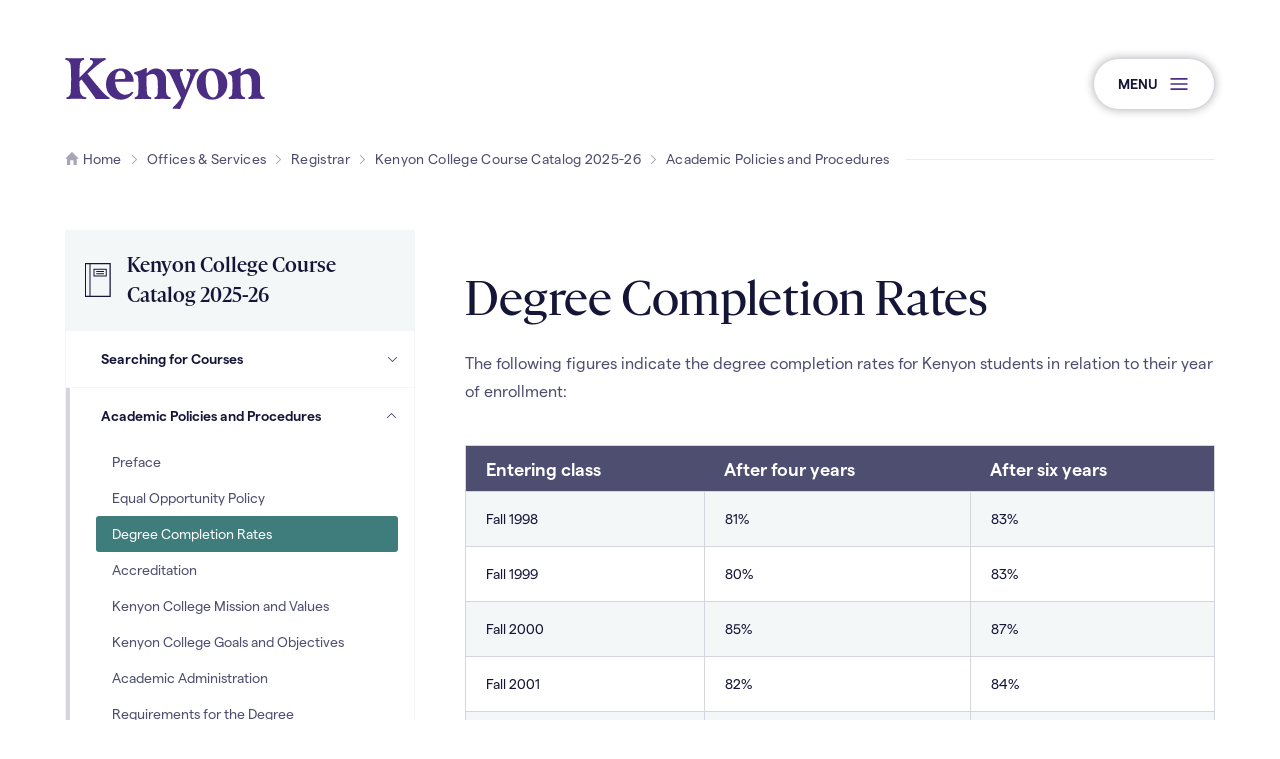

--- FILE ---
content_type: text/html;charset=UTF-8
request_url: https://www.kenyon.edu/offices-and-services/registrar/kenyon-college-course-catalog/academic-policies-and-procedures/degree-completion-rates/
body_size: 9419
content:
<!DOCTYPE html>
<html class="no-js" lang="en">
	<head>
	<meta charset="utf-8">
	<meta name="viewport" content="width=device-width, initial-scale=1, minimum-scale=1">
	<meta name="apple-mobile-web-app-capable" content="yes">
	<meta name="mobile-web-app-capable" content="yes">

	<link rel="apple-touch-icon" sizes="180x180" href="https://www.kenyon.edu/favicons/apple-touch-icon.png">
	<link rel="icon" type="image/png" sizes="32x32" href="https://www.kenyon.edu/favicons/favicon-32x32.png">
	<link rel="icon" type="image/png" sizes="16x16" href="https://www.kenyon.edu/favicons/favicon-16x16.png">
	<link rel="manifest" href="https://www.kenyon.edu/favicons/site.webmanifest">
	<link rel="mask-icon" href="https://www.kenyon.edu/favicons/safari-pinned-tab.svg" color="151538">
	<link rel="shortcut icon" href="https://www.kenyon.edu/favicons/favicon.ico">
	<meta name="msapplication-TileColor" content="151538">
	<meta name="msapplication-TileImage" content="https://www.kenyon.edu/favicons/mstile-144x144.png">
	<meta name="msapplication-config" content="https://www.kenyon.edu/favicons/browserconfig.xml">
	<meta name="theme-color" content="151538">

	<title>Degree Completion Rates | Kenyon College</title>
		<meta name="description" content="" />
		<meta property="og:title" content="Degree Completion Rates" />
		<meta property="og:description" content="" />
		<meta property="og:type" content="website" />
		<meta property="og:site_name" content="Kenyon College" />

	<link rel="stylesheet" href="https://www.kenyon.edu/css/site.css?1766497012">
	<script async="async" src="https://admissions.kenyon.edu/ping">/**/</script>
	<script src="//code.jquery.com/jquery-3.3.1.min.js" integrity="sha256-FgpCb/KJQlLNfOu91ta32o/NMZxltwRo8QtmkMRdAu8=" crossorigin="anonymous"></script>
	<script>(function(w,d,s,l,i){w[l]=w[l]||[];w[l].push({'gtm.start': new Date().getTime(),event:'gtm.js'});var f=d.getElementsByTagName(s)[0], j=d.createElement(s),dl=l!='dataLayer'?'&l='+l:'';j.async=true;j.src= 'https://www.googletagmanager.com/gtm.js?id='+i+dl;f.parentNode.insertBefore(j,f);})(window,document,'script','dataLayer','GTM-PR86H9');</script>
</head>
	<body class="preload fs-grid page_layout_reference_detail page_theme_reference" itemscope itemtype="http://schema.org/WebPage">
		<noscript><iframe src="https://www.googletagmanager.com/ns.html?id=GTM-PR86H9" height="0" width="0" style="display:none;visibility:hidden"></iframe></noscript>

		
		<div class="js-alert-wrapper">
					</div>

		<div class="page_wrapper">
			<header class="header" id="header">
				<a class="skip_link skip_main" id="skip_link" href="#skip_content">Skip to main content</a>
				
				<div class="header_primary">
					<div class="fs-row">
						<div class="fs-cell">
							<div class="header_primary_inner">
								<div class="js-logo logo logo_header js-logo-header logo_icon">
	<a class="logo_link" href="https://www.kenyon.edu/">
		<span class="logo_link_label">Kenyon College Home</span>
				<span class="logo_link_icon"><svg class="icon icon_logo"><use xlink:href="https://www.kenyon.edu/images/icons.svg?1766497012#logo"></use></svg>
</span>
			</a>
	</div>
								<div class="header_controls">
									<a class="menu_toggle js-menu-toggle js-swap" href="#menu" data-swap-target=".menu" data-swap-linked="menu">
	<span class="menu_toggle_inner_default menu_toggle_inner">
		<span class="menu_toggle_label_default menu_toggle_label">Menu</span>
				<span class="menu_toggle_icon_default menu_toggle_icon" aria-hidden="true"><span class="menu_toggle_icon_inner_default menu_toggle_icon_inner"><svg class="icon icon_menu"><use xlink:href="https://www.kenyon.edu/images/icons.svg?1766497012#menu"></use></svg>
</span></span>
			</span>
	</a>
								</div>
							</div>
						</div>
					</div>
				</div>

				<div class="page_header">
	<div class="page_header_inner">
		<div class="breadcrumb">
			<div class="fs-row">
				<div class="fs-cell">
					<div class="breadcrumb_inner">
						<nav class="breadcrumb_nav" aria-label="Breadcrumb">
	<div class="breadcrumb_nav_header">
		<h2 class="breadcrumb_nav_title">You are here:</h2>
	</div>

	<ol class="breadcrumb_list" itemscope itemprop="breadcrumb" itemtype="http://schema.org/BreadcrumbList" aria-label="Breadcrumb">
		<li class="breadcrumb_item breadcrumb_item_home" itemscope itemprop="itemListElement" itemtype="http://schema.org/ListItem">
			<a class="breadcrumb_pill breadcrumb_pill_link" href="https://www.kenyon.edu/" itemprop="item">
				<span class="breadcrumb_pill_inner">
										<span class="breadcrumb_pill_icon"><svg class="icon icon_home"><use xlink:href="https://www.kenyon.edu/images/icons.svg?1766497012#home"></use></svg>
</span>
										<span class="breadcrumb_pill_label" itemprop="name">Home</span>
				</span>
			</a>
						<span class="breadcrumb_divider" aria-hidden="true"><svg class="icon icon_chevron_right"><use xlink:href="https://www.kenyon.edu/images/icons.svg?1766497012#chevron_right"></use></svg>
</span>
						<meta itemprop="position" content="1">
		</li>

				<li class="breadcrumb_item" itemscope itemprop="itemListElement" itemtype="http://schema.org/ListItem">
			<a class="breadcrumb_pill breadcrumb_pill_link" href="https://www.kenyon.edu/offices-and-services/" itemprop="item">
				<span class="breadcrumb_pill_inner">
					<span class="breadcrumb_pill_label" itemprop="name">Offices &amp; Services</span>
				</span>
			</a>
						<span class="breadcrumb_divider" aria-hidden="true"><svg class="icon icon_chevron_right"><use xlink:href="https://www.kenyon.edu/images/icons.svg?1766497012#chevron_right"></use></svg>
</span>
						<meta itemprop="position" content="2">
		</li>
				<li class="breadcrumb_item" itemscope itemprop="itemListElement" itemtype="http://schema.org/ListItem">
			<a class="breadcrumb_pill breadcrumb_pill_link" href="https://www.kenyon.edu/offices-and-services/registrar/" itemprop="item">
				<span class="breadcrumb_pill_inner">
					<span class="breadcrumb_pill_label" itemprop="name">Registrar</span>
				</span>
			</a>
						<span class="breadcrumb_divider" aria-hidden="true"><svg class="icon icon_chevron_right"><use xlink:href="https://www.kenyon.edu/images/icons.svg?1766497012#chevron_right"></use></svg>
</span>
						<meta itemprop="position" content="3">
		</li>
				<li class="breadcrumb_item" itemscope itemprop="itemListElement" itemtype="http://schema.org/ListItem">
			<a class="breadcrumb_pill breadcrumb_pill_link" href="https://www.kenyon.edu/offices-and-services/registrar/kenyon-college-course-catalog/" itemprop="item">
				<span class="breadcrumb_pill_inner">
					<span class="breadcrumb_pill_label" itemprop="name">Kenyon College Course Catalog 2025-26</span>
				</span>
			</a>
						<span class="breadcrumb_divider" aria-hidden="true"><svg class="icon icon_chevron_right"><use xlink:href="https://www.kenyon.edu/images/icons.svg?1766497012#chevron_right"></use></svg>
</span>
						<meta itemprop="position" content="4">
		</li>
				<li class="breadcrumb_item" itemscope itemprop="itemListElement" itemtype="http://schema.org/ListItem">
			<a class="breadcrumb_pill breadcrumb_pill_link" href="https://www.kenyon.edu/offices-and-services/registrar/kenyon-college-course-catalog/academic-policies-and-procedures/" itemprop="item">
				<span class="breadcrumb_pill_inner">
					<span class="breadcrumb_pill_label" itemprop="name">Academic Policies and Procedures</span>
				</span>
			</a>
						<span class="breadcrumb_divider" aria-hidden="true"><svg class="icon icon_chevron_right"><use xlink:href="https://www.kenyon.edu/images/icons.svg?1766497012#chevron_right"></use></svg>
</span>
						<meta itemprop="position" content="5">
		</li>
				<li class="breadcrumb_item">
			<span class="breadcrumb_pill">
				<span class="breadcrumb_pill_inner">
					<span class="breadcrumb_pill_label">Degree Completion Rates</span>
				</span>
			</span>
					</li>
			</ol>
</nav>
					</div>
				</div>
			</div>
		</div>
	</div>
</div>			</header>

			<main class="page" id="page">
				<div class="page_inner">
	<div class="fs-row">
		<div class="fs-cell fs-lg-4">
			<nav class="js-reference-nav reference_nav" aria-label="Kenyon College Course Catalog 2025-26" itemscope itemtype="http://schema.org/SiteNavigationElement">
				<div class="reference_nav_header">
					<h2 class="reference_nav_title">
						<span class="reference_nav_title_text">
							<span class="reference_nav_title_inner">
								<span class="reference_nav_title_icon"><svg class="icon icon_book"><use xlink:href="https://www.kenyon.edu/images/icons.svg?1766497012#book"></use></svg>
</span>
								<span class="reference_nav_title_label">Kenyon College Course Catalog 2025-26</span>
							</span>
						</span>

						<button class="js-swap js-reference-nav-toggle reference_nav_title_button" data-swap-target=".js-reference-nav">
							<span class="reference_nav_title_inner">
								<span class="reference_nav_title_icon"><svg class="icon icon_book"><use xlink:href="https://www.kenyon.edu/images/icons.svg?1766497012#book"></use></svg>
</span>
								<span class="reference_nav_title_label">Kenyon College Course Catalog 2025-26</span>
								<span class="reference_nav_title_symbol"><svg class="icon icon_chevron_down"><use xlink:href="https://www.kenyon.edu/images/icons.svg?1766497012#chevron_down"></use></svg>
</span>
							</span>
						</button>
					</h2>
				</div>

				<div class="reference_nav_body">
					<div class="reference_nav_body_inner">
						<ul class="js-reference-nav-list reference_nav_list" aria-label="Kenyon College Course Catalog 2025-26">
														<li class="js-nav-item js-reference-nav-item js-reference-nav-item-1 reference_nav_item">
								<div class="reference_nav_item_inner">
									<a class="js-nav-link js-reference-nav-link reference_nav_link" href="https://www.kenyon.edu/offices-and-services/registrar/kenyon-college-course-catalog/searching-for-courses/">
										<span class="reference_nav_link_inner">
											<span class="reference_nav_link_label">Searching for Courses</span>
											<span class="reference_nav_link_icon"></span>
										</span>
									</a>
																		<button class="js-swap js-nav-toggle js-reference-nav-toggle reference_nav_toggle" data-swap-target=".js-reference-nav-item-1" data-swap-group="reference_nav" aria-label="Searching for Courses Subpages" aria-haspopup="true" aria-expanded="false">
										<span class="reference_nav_toggle_inner">
											<span class="reference_nav_toggle_icon"><svg class="icon icon_chevron_down"><use xlink:href="https://www.kenyon.edu/images/icons.svg?1766497012#chevron_down"></use></svg>
</span>
										</span>
									</button>
																	</div>
																<ul class="reference_nav_children">
																		<li class="reference_nav_child_item">
										<a class="reference_nav_child_link" href="https://planahead.kenyon.edu/StudentRegistrationSsb/ssb/term/termSelection?mode=courseSearch">
											<span class="reference_nav_child_link_label">Search Catalog Courses</span>
										</a>
									</li>
																		<li class="reference_nav_child_item">
										<a class="reference_nav_child_link" href="https://planahead.kenyon.edu/StudentRegistrationSsb/ssb/term/termSelection?mode=search">
											<span class="reference_nav_child_link_label">Search a Semester Schedule</span>
										</a>
									</li>
																		<li class="reference_nav_child_item">
										<a class="reference_nav_child_link" href="https://vpn.kenyon.edu/https/planahead.kenyon.edu/StudentRegistrationSsb/ssb/term/termSelection?mode=courseSearch">
											<span class="reference_nav_child_link_label">Search the Catalog Courses (Off Campus Users)</span>
										</a>
									</li>
																		<li class="reference_nav_child_item">
										<a class="reference_nav_child_link" href="https://vpn.kenyon.edu/https/planahead.kenyon.edu/StudentRegistrationSsb/ssb/term/termSelection?mode=search">
											<span class="reference_nav_child_link_label">Search a Semester Schedule (Off-Campus Users)</span>
										</a>
									</li>
																	</ul>
															</li>
														<li class="js-nav-item js-reference-nav-item js-reference-nav-item-2 reference_nav_item open">
								<div class="reference_nav_item_inner">
									<a class="js-nav-link js-reference-nav-link reference_nav_link" href="https://www.kenyon.edu/offices-and-services/registrar/kenyon-college-course-catalog/academic-policies-and-procedures/">
										<span class="reference_nav_link_inner">
											<span class="reference_nav_link_label">Academic Policies and Procedures</span>
											<span class="reference_nav_link_icon"></span>
										</span>
									</a>
																		<button class="js-swap js-nav-toggle js-reference-nav-toggle reference_nav_toggle" data-swap-target=".js-reference-nav-item-2" data-swap-group="reference_nav" aria-label="Academic Policies and Procedures Subpages" aria-haspopup="true" aria-expanded="false">
										<span class="reference_nav_toggle_inner">
											<span class="reference_nav_toggle_icon"><svg class="icon icon_chevron_down"><use xlink:href="https://www.kenyon.edu/images/icons.svg?1766497012#chevron_down"></use></svg>
</span>
										</span>
									</button>
																	</div>
																<ul class="reference_nav_children">
																		<li class="reference_nav_child_item">
										<a class="reference_nav_child_link" href="https://www.kenyon.edu/offices-and-services/registrar/kenyon-college-course-catalog/academic-policies-and-procedures/preface/">
											<span class="reference_nav_child_link_label">Preface</span>
										</a>
									</li>
																		<li class="reference_nav_child_item">
										<a class="reference_nav_child_link" href="https://www.kenyon.edu/offices-and-services/registrar/kenyon-college-course-catalog/academic-policies-and-procedures/equal-opportunity-policy/">
											<span class="reference_nav_child_link_label">Equal Opportunity Policy</span>
										</a>
									</li>
																		<li class="reference_nav_child_item active">
										<a class="reference_nav_child_link" href="https://www.kenyon.edu/offices-and-services/registrar/kenyon-college-course-catalog/academic-policies-and-procedures/degree-completion-rates/">
											<span class="reference_nav_child_link_label">Degree Completion Rates</span>
										</a>
									</li>
																		<li class="reference_nav_child_item">
										<a class="reference_nav_child_link" href="https://www.kenyon.edu/offices-and-services/registrar/kenyon-college-course-catalog/academic-policies-and-procedures/accreditation/">
											<span class="reference_nav_child_link_label">Accreditation</span>
										</a>
									</li>
																		<li class="reference_nav_child_item">
										<a class="reference_nav_child_link" href="https://www.kenyon.edu/offices-and-services/registrar/kenyon-college-course-catalog/academic-policies-and-procedures/kenyon-college-mission-and-values/">
											<span class="reference_nav_child_link_label">Kenyon College Mission and Values</span>
										</a>
									</li>
																		<li class="reference_nav_child_item">
										<a class="reference_nav_child_link" href="https://www.kenyon.edu/offices-and-services/registrar/kenyon-college-course-catalog/academic-policies-and-procedures/kenyon-college-goals-and-objectives/">
											<span class="reference_nav_child_link_label">Kenyon College Goals and Objectives</span>
										</a>
									</li>
																		<li class="reference_nav_child_item">
										<a class="reference_nav_child_link" href="https://www.kenyon.edu/offices-and-services/registrar/kenyon-college-course-catalog/academic-policies-and-procedures/academic-administration/">
											<span class="reference_nav_child_link_label">Academic Administration</span>
										</a>
									</li>
																		<li class="reference_nav_child_item">
										<a class="reference_nav_child_link" href="https://www.kenyon.edu/offices-and-services/registrar/kenyon-college-course-catalog/academic-policies-and-procedures/requirements-for-the-degree/">
											<span class="reference_nav_child_link_label">Requirements for the Degree</span>
										</a>
									</li>
																		<li class="reference_nav_child_item">
										<a class="reference_nav_child_link" href="https://www.kenyon.edu/offices-and-services/registrar/kenyon-college-course-catalog/academic-policies-and-procedures/the-college-curriculum/">
											<span class="reference_nav_child_link_label">The College Curriculum</span>
										</a>
									</li>
																		<li class="reference_nav_child_item">
										<a class="reference_nav_child_link" href="https://www.kenyon.edu/offices-and-services/registrar/kenyon-college-course-catalog/academic-policies-and-procedures/preprofessional-programs/">
											<span class="reference_nav_child_link_label">Preprofessional Programs</span>
										</a>
									</li>
																		<li class="reference_nav_child_item">
										<a class="reference_nav_child_link" href="https://www.kenyon.edu/offices-and-services/registrar/kenyon-college-course-catalog/academic-policies-and-procedures/course-enrollment-and-schedule-change-procedures/">
											<span class="reference_nav_child_link_label">Course Enrollment and Schedule Change Procedures</span>
										</a>
									</li>
																		<li class="reference_nav_child_item">
										<a class="reference_nav_child_link" href="https://www.kenyon.edu/offices-and-services/registrar/kenyon-college-course-catalog/academic-policies-and-procedures/grades-and-credit/">
											<span class="reference_nav_child_link_label">Grades and Credit</span>
										</a>
									</li>
																		<li class="reference_nav_child_item">
										<a class="reference_nav_child_link" href="https://www.kenyon.edu/offices-and-services/registrar/kenyon-college-course-catalog/academic-policies-and-procedures/conduct-of-courses/">
											<span class="reference_nav_child_link_label">Conduct of Courses</span>
										</a>
									</li>
																		<li class="reference_nav_child_item">
										<a class="reference_nav_child_link" href="https://www.kenyon.edu/offices-and-services/registrar/kenyon-college-course-catalog/academic-policies-and-procedures/the-right-to-petition/">
											<span class="reference_nav_child_link_label">The Right to Petition</span>
										</a>
									</li>
																		<li class="reference_nav_child_item">
										<a class="reference_nav_child_link" href="https://www.kenyon.edu/offices-and-services/registrar/kenyon-college-course-catalog/academic-policies-and-procedures/maintenance-of-academic-standards-2/">
											<span class="reference_nav_child_link_label">Maintenance of Academic Standards</span>
										</a>
									</li>
																		<li class="reference_nav_child_item">
										<a class="reference_nav_child_link" href="https://www.kenyon.edu/offices-and-services/registrar/kenyon-college-course-catalog/academic-policies-and-procedures/academic-integrity-and-questions-of-plagiarism/">
											<span class="reference_nav_child_link_label">Academic Integrity and Questions of Plagiarism</span>
										</a>
									</li>
																		<li class="reference_nav_child_item">
										<a class="reference_nav_child_link" href="https://www.kenyon.edu/offices-and-services/registrar/kenyon-college-course-catalog/academic-policies-and-procedures/library-and-computing-policies/">
											<span class="reference_nav_child_link_label">Library and Computing Policies</span>
										</a>
									</li>
																		<li class="reference_nav_child_item">
										<a class="reference_nav_child_link" href="https://www.kenyon.edu/offices-and-services/registrar/kenyon-college-course-catalog/academic-policies-and-procedures/transfer-credits-and-special-programs/">
											<span class="reference_nav_child_link_label">Transfer Credits and Special Programs</span>
										</a>
									</li>
																		<li class="reference_nav_child_item">
										<a class="reference_nav_child_link" href="https://www.kenyon.edu/offices-and-services/registrar/kenyon-college-course-catalog/academic-policies-and-procedures/annual-ferpa-notification/">
											<span class="reference_nav_child_link_label">Annual FERPA Notification</span>
										</a>
									</li>
																		<li class="reference_nav_child_item">
										<a class="reference_nav_child_link" href="https://www.kenyon.edu/offices-and-services/registrar/kenyon-college-course-catalog/academic-policies-and-procedures/student-records-maintained-by-the-college/">
											<span class="reference_nav_child_link_label">Student Records Maintained by the College</span>
										</a>
									</li>
																		<li class="reference_nav_child_item">
										<a class="reference_nav_child_link" href="https://www.kenyon.edu/offices-and-services/registrar/kenyon-college-course-catalog/academic-policies-and-procedures/non-degree-status-students/">
											<span class="reference_nav_child_link_label">Non-degree Status Students</span>
										</a>
									</li>
																		<li class="reference_nav_child_item">
										<a class="reference_nav_child_link" href="https://www.kenyon.edu/offices-and-services/registrar/kenyon-college-course-catalog/academic-policies-and-procedures/credit-hour-policy/">
											<span class="reference_nav_child_link_label">Credit Hour Policy</span>
										</a>
									</li>
																		<li class="reference_nav_child_item">
										<a class="reference_nav_child_link" href="https://www.kenyon.edu/offices-and-services/registrar/kenyon-college-course-catalog/academic-policies-and-procedures/special-academic-initiatives-food-for-thought/">
											<span class="reference_nav_child_link_label">Special Academic Initiative: Food For Thought</span>
										</a>
									</li>
																		<li class="reference_nav_child_item">
										<a class="reference_nav_child_link" href="https://www.kenyon.edu/offices-and-services/registrar/kenyon-college-course-catalog/academic-policies-and-procedures/special-academic-initiatives-health-and-the-world/">
											<span class="reference_nav_child_link_label">Special Academic Initiative: Health and the World</span>
										</a>
									</li>
																		<li class="reference_nav_child_item">
										<a class="reference_nav_child_link" href="https://www.kenyon.edu/offices-and-services/registrar/kenyon-college-course-catalog/academic-policies-and-procedures/science-nature-writing/">
											<span class="reference_nav_child_link_label">Special Academic Initiative: Science and Nature Writing</span>
										</a>
									</li>
																	</ul>
															</li>
														<li class="js-nav-item js-reference-nav-item js-reference-nav-item-3 reference_nav_item">
								<div class="reference_nav_item_inner">
									<a class="js-nav-link js-reference-nav-link reference_nav_link" href="https://www.kenyon.edu/offices-and-services/registrar/kenyon-college-course-catalog/requirements-for-departments-and-programs/">
										<span class="reference_nav_link_inner">
											<span class="reference_nav_link_label">Requirements for Departments and Programs</span>
											<span class="reference_nav_link_icon"></span>
										</span>
									</a>
																		<button class="js-swap js-nav-toggle js-reference-nav-toggle reference_nav_toggle" data-swap-target=".js-reference-nav-item-3" data-swap-group="reference_nav" aria-label="Requirements for Departments and Programs Subpages" aria-haspopup="true" aria-expanded="false">
										<span class="reference_nav_toggle_inner">
											<span class="reference_nav_toggle_icon"><svg class="icon icon_chevron_down"><use xlink:href="https://www.kenyon.edu/images/icons.svg?1766497012#chevron_down"></use></svg>
</span>
										</span>
									</button>
																	</div>
																<ul class="reference_nav_children">
																		<li class="reference_nav_child_item">
										<a class="reference_nav_child_link" href="https://www.kenyon.edu/offices-and-services/registrar/kenyon-college-course-catalog/requirements-for-departments-and-programs/african-diaspora-studies/">
											<span class="reference_nav_child_link_label">African Diaspora Studies</span>
										</a>
									</li>
																		<li class="reference_nav_child_item">
										<a class="reference_nav_child_link" href="https://www.kenyon.edu/offices-and-services/registrar/kenyon-college-course-catalog/requirements-for-departments-and-programs/american-studies/">
											<span class="reference_nav_child_link_label">American Studies</span>
										</a>
									</li>
																		<li class="reference_nav_child_item">
										<a class="reference_nav_child_link" href="https://www.kenyon.edu/offices-and-services/registrar/kenyon-college-course-catalog/requirements-for-departments-and-programs/anthropology/">
											<span class="reference_nav_child_link_label">Anthropology</span>
										</a>
									</li>
																		<li class="reference_nav_child_item">
										<a class="reference_nav_child_link" href="https://www.kenyon.edu/offices-and-services/registrar/kenyon-college-course-catalog/requirements-for-departments-and-programs/art-and-art-history/">
											<span class="reference_nav_child_link_label">Art History</span>
										</a>
									</li>
																		<li class="reference_nav_child_item">
										<a class="reference_nav_child_link" href="https://www.kenyon.edu/offices-and-services/registrar/kenyon-college-course-catalog/requirements-for-departments-and-programs/asian-and-middle-east-studies/">
											<span class="reference_nav_child_link_label">Asian and Middle East Studies</span>
										</a>
									</li>
																		<li class="reference_nav_child_item">
										<a class="reference_nav_child_link" href="https://www.kenyon.edu/offices-and-services/registrar/kenyon-college-course-catalog/requirements-for-departments-and-programs/biochemistry-and-molecular-biology/">
											<span class="reference_nav_child_link_label">Biochemistry and Molecular Biology</span>
										</a>
									</li>
																		<li class="reference_nav_child_item">
										<a class="reference_nav_child_link" href="https://www.kenyon.edu/offices-and-services/registrar/kenyon-college-course-catalog/requirements-for-departments-and-programs/biology/">
											<span class="reference_nav_child_link_label">Biology</span>
										</a>
									</li>
																		<li class="reference_nav_child_item">
										<a class="reference_nav_child_link" href="https://www.kenyon.edu/offices-and-services/registrar/kenyon-college-course-catalog/requirements-for-departments-and-programs/chemistry/">
											<span class="reference_nav_child_link_label">Chemistry</span>
										</a>
									</li>
																		<li class="reference_nav_child_item">
										<a class="reference_nav_child_link" href="https://www.kenyon.edu/offices-and-services/registrar/kenyon-college-course-catalog/requirements-for-departments-and-programs/classics/">
											<span class="reference_nav_child_link_label">Classics</span>
										</a>
									</li>
																		<li class="reference_nav_child_item">
										<a class="reference_nav_child_link" href="https://www.kenyon.edu/offices-and-services/registrar/kenyon-college-course-catalog/requirements-for-departments-and-programs/computing/">
											<span class="reference_nav_child_link_label">Computing</span>
										</a>
									</li>
																		<li class="reference_nav_child_item">
										<a class="reference_nav_child_link" href="https://www.kenyon.edu/offices-and-services/registrar/kenyon-college-course-catalog/requirements-for-departments-and-programs/dance-drama-and-film/">
											<span class="reference_nav_child_link_label">Dance, Drama and Film</span>
										</a>
									</li>
																		<li class="reference_nav_child_item">
										<a class="reference_nav_child_link" href="https://www.kenyon.edu/offices-and-services/registrar/kenyon-college-course-catalog/requirements-for-departments-and-programs/economics/">
											<span class="reference_nav_child_link_label">Economics</span>
										</a>
									</li>
																		<li class="reference_nav_child_item">
										<a class="reference_nav_child_link" href="https://www.kenyon.edu/offices-and-services/registrar/kenyon-college-course-catalog/requirements-for-departments-and-programs/english/">
											<span class="reference_nav_child_link_label">English</span>
										</a>
									</li>
																		<li class="reference_nav_child_item">
										<a class="reference_nav_child_link" href="https://www.kenyon.edu/offices-and-services/registrar/kenyon-college-course-catalog/requirements-for-departments-and-programs/environmental-studies/">
											<span class="reference_nav_child_link_label">Environmental Studies</span>
										</a>
									</li>
																		<li class="reference_nav_child_item">
										<a class="reference_nav_child_link" href="https://www.kenyon.edu/offices-and-services/registrar/kenyon-college-course-catalog/requirements-for-departments-and-programs/women-s-and-gender-studies/">
											<span class="reference_nav_child_link_label">Gender and Sexuality Studies</span>
										</a>
									</li>
																		<li class="reference_nav_child_item">
										<a class="reference_nav_child_link" href="https://www.kenyon.edu/offices-and-services/registrar/kenyon-college-course-catalog/requirements-for-departments-and-programs/history/">
											<span class="reference_nav_child_link_label">History</span>
										</a>
									</li>
																		<li class="reference_nav_child_item">
										<a class="reference_nav_child_link" href="https://www.kenyon.edu/offices-and-services/registrar/kenyon-college-course-catalog/requirements-for-departments-and-programs/integrated-program-in-humane-studies/">
											<span class="reference_nav_child_link_label">Integrated Program in Humane Studies</span>
										</a>
									</li>
																		<li class="reference_nav_child_item">
										<a class="reference_nav_child_link" href="https://www.kenyon.edu/offices-and-services/registrar/kenyon-college-course-catalog/requirements-for-departments-and-programs/international-studies/">
											<span class="reference_nav_child_link_label">International Studies</span>
										</a>
									</li>
																		<li class="reference_nav_child_item">
										<a class="reference_nav_child_link" href="https://www.kenyon.edu/offices-and-services/registrar/kenyon-college-course-catalog/requirements-for-departments-and-programs/latine-studies/">
											<span class="reference_nav_child_link_label">Latine Studies</span>
										</a>
									</li>
																		<li class="reference_nav_child_item">
										<a class="reference_nav_child_link" href="https://www.kenyon.edu/offices-and-services/registrar/kenyon-college-course-catalog/requirements-for-departments-and-programs/law-and-society/">
											<span class="reference_nav_child_link_label">Law and Society</span>
										</a>
									</li>
																		<li class="reference_nav_child_item">
										<a class="reference_nav_child_link" href="https://www.kenyon.edu/offices-and-services/registrar/kenyon-college-course-catalog/requirements-for-departments-and-programs/mathematics-statistics/">
											<span class="reference_nav_child_link_label">Mathematics and Statistics </span>
										</a>
									</li>
																		<li class="reference_nav_child_item">
										<a class="reference_nav_child_link" href="https://www.kenyon.edu/offices-and-services/registrar/kenyon-college-course-catalog/requirements-for-departments-and-programs/modern-languages-and-literatures/">
											<span class="reference_nav_child_link_label">Modern Languages and Literatures</span>
										</a>
									</li>
																		<li class="reference_nav_child_item">
										<a class="reference_nav_child_link" href="https://www.kenyon.edu/offices-and-services/registrar/kenyon-college-course-catalog/requirements-for-departments-and-programs/music/">
											<span class="reference_nav_child_link_label">Music</span>
										</a>
									</li>
																		<li class="reference_nav_child_item">
										<a class="reference_nav_child_link" href="https://www.kenyon.edu/offices-and-services/registrar/kenyon-college-course-catalog/requirements-for-departments-and-programs/neuroscience/">
											<span class="reference_nav_child_link_label">Neuroscience</span>
										</a>
									</li>
																		<li class="reference_nav_child_item">
										<a class="reference_nav_child_link" href="https://www.kenyon.edu/offices-and-services/registrar/kenyon-college-course-catalog/requirements-for-departments-and-programs/philosophy/">
											<span class="reference_nav_child_link_label">Philosophy</span>
										</a>
									</li>
																		<li class="reference_nav_child_item">
										<a class="reference_nav_child_link" href="https://www.kenyon.edu/offices-and-services/registrar/kenyon-college-course-catalog/requirements-for-departments-and-programs/physical-education-and-health-studies/">
											<span class="reference_nav_child_link_label">Physical Education and Health Studies</span>
										</a>
									</li>
																		<li class="reference_nav_child_item">
										<a class="reference_nav_child_link" href="https://www.kenyon.edu/offices-and-services/registrar/kenyon-college-course-catalog/requirements-for-departments-and-programs/physics/">
											<span class="reference_nav_child_link_label">Physics</span>
										</a>
									</li>
																		<li class="reference_nav_child_item">
										<a class="reference_nav_child_link" href="https://www.kenyon.edu/offices-and-services/registrar/kenyon-college-course-catalog/requirements-for-departments-and-programs/political-science/">
											<span class="reference_nav_child_link_label">Political Science</span>
										</a>
									</li>
																		<li class="reference_nav_child_item">
										<a class="reference_nav_child_link" href="https://www.kenyon.edu/offices-and-services/registrar/kenyon-college-course-catalog/requirements-for-departments-and-programs/psychology/">
											<span class="reference_nav_child_link_label">Psychology</span>
										</a>
									</li>
																		<li class="reference_nav_child_item">
										<a class="reference_nav_child_link" href="https://www.kenyon.edu/offices-and-services/registrar/kenyon-college-course-catalog/requirements-for-departments-and-programs/public-policy/">
											<span class="reference_nav_child_link_label">Public Policy</span>
										</a>
									</li>
																		<li class="reference_nav_child_item">
										<a class="reference_nav_child_link" href="https://www.kenyon.edu/offices-and-services/registrar/kenyon-college-course-catalog/requirements-for-departments-and-programs/religious-studies/">
											<span class="reference_nav_child_link_label">Religious Studies</span>
										</a>
									</li>
																		<li class="reference_nav_child_item">
										<a class="reference_nav_child_link" href="https://www.kenyon.edu/offices-and-services/registrar/kenyon-college-course-catalog/requirements-for-departments-and-programs/sociology/">
											<span class="reference_nav_child_link_label">Sociology</span>
										</a>
									</li>
																		<li class="reference_nav_child_item">
										<a class="reference_nav_child_link" href="https://www.kenyon.edu/offices-and-services/registrar/kenyon-college-course-catalog/requirements-for-departments-and-programs/art-and-art-history/">
											<span class="reference_nav_child_link_label">Studio Art</span>
										</a>
									</li>
																	</ul>
															</li>
														<li class="js-nav-item js-reference-nav-item js-reference-nav-item-4 reference_nav_item">
								<div class="reference_nav_item_inner">
									<a class="js-nav-link js-reference-nav-link reference_nav_link" href="https://www.kenyon.edu/offices-and-services/registrar/kenyon-college-course-catalog/course-offerings/">
										<span class="reference_nav_link_inner">
											<span class="reference_nav_link_label">Course Offerings</span>
											<span class="reference_nav_link_icon"></span>
										</span>
									</a>
																		<button class="js-swap js-nav-toggle js-reference-nav-toggle reference_nav_toggle" data-swap-target=".js-reference-nav-item-4" data-swap-group="reference_nav" aria-label="Course Offerings Subpages" aria-haspopup="true" aria-expanded="false">
										<span class="reference_nav_toggle_inner">
											<span class="reference_nav_toggle_icon"><svg class="icon icon_chevron_down"><use xlink:href="https://www.kenyon.edu/images/icons.svg?1766497012#chevron_down"></use></svg>
</span>
										</span>
									</button>
																	</div>
																<ul class="reference_nav_children">
																		<li class="reference_nav_child_item">
										<a class="reference_nav_child_link" href="https://www.kenyon.edu/academics/departments-and-majors/african-diaspora-studies/courses-in-african-diaspora-studies/">
											<span class="reference_nav_child_link_label">African Diaspora Studies</span>
										</a>
									</li>
																		<li class="reference_nav_child_item">
										<a class="reference_nav_child_link" href="https://www.kenyon.edu/academics/departments-and-majors/american-studies/academic-program-and-requirements/courses-in-american-studies/">
											<span class="reference_nav_child_link_label">American Studies</span>
										</a>
									</li>
																		<li class="reference_nav_child_item">
										<a class="reference_nav_child_link" href="https://www.kenyon.edu/academics/departments-and-majors/anthropology/academic-program-requirements/courses-in-anthropology/">
											<span class="reference_nav_child_link_label">Anthropology</span>
										</a>
									</li>
																		<li class="reference_nav_child_item">
										<a class="reference_nav_child_link" href="https://www.kenyon.edu/academics/departments-and-majors/art-history/academic-program-requirements/courses-in-art-history/">
											<span class="reference_nav_child_link_label">Art History</span>
										</a>
									</li>
																		<li class="reference_nav_child_item">
										<a class="reference_nav_child_link" href="https://www.kenyon.edu/academics/departments-and-majors/asian-and-middle-east-studies/academic-program-requirements/courses-in-asian-and-middle-east-studies/">
											<span class="reference_nav_child_link_label">Asian and Middle East Studies</span>
										</a>
									</li>
																		<li class="reference_nav_child_item">
										<a class="reference_nav_child_link" href="https://www.kenyon.edu/academics/departments-and-majors/biology/academic-program-requirements/courses-in-biology/">
											<span class="reference_nav_child_link_label">Biology</span>
										</a>
									</li>
																		<li class="reference_nav_child_item">
										<a class="reference_nav_child_link" href="https://www.kenyon.edu/academics/departments-and-majors/chemistry/academic-program-requirements/courses-in-chemistry/">
											<span class="reference_nav_child_link_label">Chemistry</span>
										</a>
									</li>
																		<li class="reference_nav_child_item">
										<a class="reference_nav_child_link" href="https://www.kenyon.edu/academics/departments-and-majors/classics/academic-program-requirements/">
											<span class="reference_nav_child_link_label">Classics</span>
										</a>
									</li>
																		<li class="reference_nav_child_item">
										<a class="reference_nav_child_link" href="https://www.kenyon.edu/academics/departments-and-majors/computing/academic-program-requirements/courses-in-computing/">
											<span class="reference_nav_child_link_label">Computing</span>
										</a>
									</li>
																		<li class="reference_nav_child_item">
										<a class="reference_nav_child_link" href="https://www.kenyon.edu/academics/departments-and-majors/dance-drama-film/academic-program-requirements/">
											<span class="reference_nav_child_link_label">Dance, Drama and Film</span>
										</a>
									</li>
																		<li class="reference_nav_child_item">
										<a class="reference_nav_child_link" href="https://www.kenyon.edu/academics/departments-and-majors/economics/academic-program-requirements/courses-in-economics/">
											<span class="reference_nav_child_link_label">Economics</span>
										</a>
									</li>
																		<li class="reference_nav_child_item">
										<a class="reference_nav_child_link" href="https://www.kenyon.edu/academics/departments-and-majors/english/academic-program-requirements/courses-in-english/">
											<span class="reference_nav_child_link_label">English</span>
										</a>
									</li>
																		<li class="reference_nav_child_item">
										<a class="reference_nav_child_link" href="https://www.kenyon.edu/academics/departments-and-majors/environmental-studies/academic-program-requirements/courses-in-environmental-studies/">
											<span class="reference_nav_child_link_label">Environmental Studies</span>
										</a>
									</li>
																		<li class="reference_nav_child_item">
										<a class="reference_nav_child_link" href="https://www.kenyon.edu/academics/departments-and-majors/experiential-learning/">
											<span class="reference_nav_child_link_label">Experiential Learning</span>
										</a>
									</li>
																		<li class="reference_nav_child_item">
										<a class="reference_nav_child_link" href="https://www.kenyon.edu/academics/departments-and-majors/gender-sexuality-studies/academic-program-requirements/course-in-gender-sexuality-studies/">
											<span class="reference_nav_child_link_label">Gender and Sexuality Studies</span>
										</a>
									</li>
																		<li class="reference_nav_child_item">
										<a class="reference_nav_child_link" href="https://www.kenyon.edu/academics/departments-and-majors/history/academic-program-requirements/courses-in-history/">
											<span class="reference_nav_child_link_label">History</span>
										</a>
									</li>
																		<li class="reference_nav_child_item">
										<a class="reference_nav_child_link" href="https://www.kenyon.edu/academics/departments-and-majors/integrated-program-in-humane-studies/academic-program-requirements/courses-in-integrated-program-in-humane-studies/">
											<span class="reference_nav_child_link_label">Integrated Program in the Humane Studies</span>
										</a>
									</li>
																		<li class="reference_nav_child_item">
										<a class="reference_nav_child_link" href="https://www.kenyon.edu/offices-and-services/registrar/kenyon-college-course-catalog/interdisciplinary-courses/">
											<span class="reference_nav_child_link_label">Interdisciplinary</span>
										</a>
									</li>
																		<li class="reference_nav_child_item">
										<a class="reference_nav_child_link" href="https://www.kenyon.edu/academics/departments-and-majors/international-studies/academic-program-requirements/courses-in-international-studies/">
											<span class="reference_nav_child_link_label">International Studies</span>
										</a>
									</li>
																		<li class="reference_nav_child_item">
										<a class="reference_nav_child_link" href="https://www.kenyon.edu/academics/departments-and-majors/islamic-civilizations-cultures/courses-islamic-civilizations-cultures/">
											<span class="reference_nav_child_link_label">Islamic Civilizations &amp; Cultures</span>
										</a>
									</li>
																		<li class="reference_nav_child_item">
										<a class="reference_nav_child_link" href="https://www.kenyon.edu/academics/departments-and-majors/latine-studies/academic-program-requirements/course-listings-in-latine-studies/">
											<span class="reference_nav_child_link_label">Latine Studies</span>
										</a>
									</li>
																		<li class="reference_nav_child_item">
										<a class="reference_nav_child_link" href="https://www.kenyon.edu/academics/departments-and-majors/law-society/academic-program-requirements/courses-in-law-society/">
											<span class="reference_nav_child_link_label">Law and Society</span>
										</a>
									</li>
																		<li class="reference_nav_child_item">
										<a class="reference_nav_child_link" href="https://www.kenyon.edu/academics/departments-and-majors/mathematics-statistics/academic-program-requirements/">
											<span class="reference_nav_child_link_label">Mathematics and Statistics</span>
										</a>
									</li>
																		<li class="reference_nav_child_item">
										<a class="reference_nav_child_link" href="https://www.kenyon.edu/academics/departments-and-majors/modern-languages-literatures/academic-program-requirements/">
											<span class="reference_nav_child_link_label">Modern Languages and Literatures</span>
										</a>
									</li>
																		<li class="reference_nav_child_item">
										<a class="reference_nav_child_link" href="https://www.kenyon.edu/academics/departments-and-majors/music/academic-program-requirements/courses-in-music/">
											<span class="reference_nav_child_link_label">Music</span>
										</a>
									</li>
																		<li class="reference_nav_child_item">
										<a class="reference_nav_child_link" href="https://www.kenyon.edu/academics/departments-and-majors/neuroscience/academic-program-requirements/courses-in-neuroscience/">
											<span class="reference_nav_child_link_label">Neuroscience</span>
										</a>
									</li>
																		<li class="reference_nav_child_item">
										<a class="reference_nav_child_link" href="https://www.kenyon.edu/academics/departments-and-majors/philosophy/academic-program-requirements/courses-in-philosophy/">
											<span class="reference_nav_child_link_label">Philosophy</span>
										</a>
									</li>
																		<li class="reference_nav_child_item">
										<a class="reference_nav_child_link" href="https://www.kenyon.edu/offices-and-services/registrar/kenyon-college-course-catalog/physical-education-and-health-studies/">
											<span class="reference_nav_child_link_label">Physical Education and Health Studies</span>
										</a>
									</li>
																		<li class="reference_nav_child_item">
										<a class="reference_nav_child_link" href="https://www.kenyon.edu/academics/departments-and-majors/physics/academic-program-requirements/courses-in-physics/">
											<span class="reference_nav_child_link_label">Physics</span>
										</a>
									</li>
																		<li class="reference_nav_child_item">
										<a class="reference_nav_child_link" href="https://www.kenyon.edu/academics/departments-and-majors/political-science/academic-program-requirements/courses-in-political-science/">
											<span class="reference_nav_child_link_label">Political Science</span>
										</a>
									</li>
																		<li class="reference_nav_child_item">
										<a class="reference_nav_child_link" href="https://www.kenyon.edu/academics/departments-and-majors/psychology/academic-program-requirements/courses-in-psychology/">
											<span class="reference_nav_child_link_label">Psychology</span>
										</a>
									</li>
																		<li class="reference_nav_child_item">
										<a class="reference_nav_child_link" href="https://www.kenyon.edu/academics/departments-and-majors/religious-studies/academic-program-requirements/courses-in-religious-studies/">
											<span class="reference_nav_child_link_label">Religious Studies</span>
										</a>
									</li>
																		<li class="reference_nav_child_item">
										<a class="reference_nav_child_link" href="https://www.kenyon.edu/academics/departments-and-majors/sociology/academic-program-requirements/courses-in-sociology/">
											<span class="reference_nav_child_link_label">Sociology</span>
										</a>
									</li>
																		<li class="reference_nav_child_item">
										<a class="reference_nav_child_link" href="https://www.kenyon.edu/academics/departments-and-majors/studio-art/academic-program-requirements/courses-in-studio-art/">
											<span class="reference_nav_child_link_label">Studio Art</span>
										</a>
									</li>
																	</ul>
															</li>
													</ul>
					</div>
				</div>
			</nav>
		</div>

		<div class="fs-cell fs-lg-8">
			<div class="page_content" id="skip_content" tabindex="-1">
				<h1 class="page_title">Degree Completion Rates</h1>

				<div class="typography">
					<p>The following figures indicate the degree completion rates for Kenyon students in relation to their year of enrollment:</p>
<table style="height: 671px;">
<tbody>
<tr style="height: 25px;">
<th style="height: 25px; width: 230.469px;">Entering class</th>
<th style="height: 25px; width: 256.193px;">After four years</th>
<th style="height: 25px; width: 234.077px;">After six years</th>
</tr>
<tr style="height: 34px;">
<td style="height: 34px; width: 229.972px;">Fall 1998</td>
<td style="height: 34px; width: 255.199px;">81%</td>
<td style="height: 34px; width: 233.58px;">83%</td>
</tr>
<tr style="height: 34px;">
<td style="height: 34px; width: 229.972px;">Fall 1999</td>
<td style="height: 34px; width: 255.199px;">80%</td>
<td style="height: 34px; width: 233.58px;">83%</td>
</tr>
<tr style="height: 34px;">
<td style="height: 34px; width: 229.972px;">Fall 2000</td>
<td style="height: 34px; width: 255.199px;">85%</td>
<td style="height: 34px; width: 233.58px;">87%</td>
</tr>
<tr style="height: 34px;">
<td style="height: 34px; width: 229.972px;">Fall 2001</td>
<td style="height: 34px; width: 255.199px;">82%</td>
<td style="height: 34px; width: 233.58px;">84%</td>
</tr>
<tr style="height: 34px;">
<td style="height: 34px; width: 229.972px;">Fall 2002</td>
<td style="height: 34px; width: 255.199px;">85%</td>
<td style="height: 34px; width: 233.58px;">88%</td>
</tr>
<tr style="height: 34px;">
<td style="height: 34px; width: 229.972px;">Fall 2003</td>
<td style="height: 34px; width: 255.199px;">85%</td>
<td style="height: 34px; width: 233.58px;">88%</td>
</tr>
<tr style="height: 34px;">
<td style="height: 34px; width: 229.972px;">Fall 2004</td>
<td style="height: 34px; width: 255.199px;">84%</td>
<td style="height: 34px; width: 233.58px;">86%</td>
</tr>
<tr style="height: 34px;">
<td style="height: 34px; width: 229.972px;">Fall 2005</td>
<td style="height: 34px; width: 255.199px;">82%</td>
<td style="height: 34px; width: 233.58px;">86%</td>
</tr>
<tr style="height: 34px;">
<td style="height: 34px; width: 229.972px;">Fall 2006</td>
<td style="height: 34px; width: 255.199px;">86%</td>
<td style="height: 34px; width: 233.58px;">89%</td>
</tr>
<tr style="height: 34px;">
<td style="height: 34px; width: 229.972px;">Fall 2007</td>
<td style="height: 34px; width: 255.199px;">86%</td>
<td style="height: 34px; width: 233.58px;">89%</td>
</tr>
<tr style="height: 34px;">
<td style="height: 34px; width: 229.972px;">Fall 2008</td>
<td style="height: 34px; width: 255.199px;">85%</td>
<td style="height: 34px; width: 233.58px;">89%</td>
</tr>
<tr style="height: 34px;">
<td style="height: 34px; width: 229.972px;">Fall 2009</td>
<td style="height: 34px; width: 255.199px;">83%</td>
<td style="height: 34px; width: 233.58px;">87%&nbsp;</td>
</tr>
<tr style="height: 34px;">
<td style="height: 34px; width: 229.972px;">Fall 2010</td>
<td style="height: 34px; width: 255.199px;">89%</td>
<td style="height: 34px; width: 233.58px;">90%</td>
</tr>
<tr style="height: 34px;">
<td style="height: 34px; width: 229.972px;">Fall 2011</td>
<td style="height: 34px; width: 255.199px;">86%</td>
<td style="height: 34px; width: 233.58px;">90%</td>
</tr>
<tr style="height: 34px;">
<td style="height: 34px; width: 229.972px;">Fall 2012</td>
<td style="height: 34px; width: 255.199px;">86%</td>
<td style="height: 34px; width: 233.58px;">88%</td>
</tr>
<tr style="height: 34px;">
<td style="height: 34px; width: 229.972px;">Fall 2013</td>
<td style="height: 34px; width: 255.199px;">86%</td>
<td style="height: 34px; width: 233.58px;">90%</td>
</tr>
<tr style="height: 34px;">
<td style="height: 34px; width: 229.972px;">Fall 2014</td>
<td style="height: 34px; width: 255.199px;">85%</td>
<td style="height: 34px; width: 233.58px;">88%</td>
</tr>
<tr style="height: 34px;">
<td style="height: 34px; width: 229.972px;">Fall 2015</td>
<td style="height: 34px; width: 255.199px;">82%</td>
<td style="height: 34px; width: 233.58px;">85%</td>
</tr>
<tr style="height: 34px;">
<td style="height: 34px; width: 229.972px;">Fall 2016</td>
<td style="height: 34px; width: 255.199px;">83%</td>
<td style="height: 34px; width: 233.58px;">87$</td>
</tr>
<tr>
<td style="width: 229.972px;">Fall 2017</td>
<td style="width: 255.199px;">67%</td>
<td style="width: 233.58px;">&nbsp;</td>
</tr>
<tr>
<td style="width: 229.972px;">Fall 2018</td>
<td style="width: 255.199px;">66%</td>
<td style="width: 233.58px;">&nbsp;</td>
</tr>
</tbody>
</table>
<p>Those students taking longer than four years to complete their programs have done so because they have withdrawn from the College for one or more semesters.</p>				</div>
			</div>

					</div>
	</div>
</div>			</main>

			<footer class="footer" id="footer">
				<div class="footer_primary">
					<div class="fs-row">
						<div class="fs-cell">
							<div class="footer_primary_inner">
								
								<div class="footer_primary_header">
									<div class="meta_info" id="meta_info" itemprop="creator" itemscope itemtype="http://schema.org/Organization">
	<meta content="Kenyon College" itemprop="name">
	<meta content="https://www.kenyon.edu//images/logo-schema.png" itemprop="logo">

	<div class="meta_info_logo">
		<span class="meta_info_logo_label">Kenyon</span>
		<span class="meta_info_logo_icon" aria-hidden="true"><svg class="icon icon_logo"><use xlink:href="https://www.kenyon.edu/images/icons.svg?1766497012#logo"></use></svg>
</span>
	</div>

	<div class="meta_info_details" itemprop="address" itemscope itemtype="http://schema.org/PostalAddress">
		<div class="meta_info_detail meta_info_detail_address">
			<span class="meta_info_detail_title">Address</span>
			<a class="meta_info_detail_label meta_info_detail_link" href="https://www.google.com/maps/?q=+Gambier+Ohio%2C+43022" target="_blank" rel="noopener">
				<span class="meta_info_address_group">
					<span class="meta_info_address_city" itemprop="addressLocality">Gambier</span>,
					<span class="meta_info_address_state" itemprop="addressRegion">Ohio</span>
					<span class="meta_info_address_zip" itemprop="postalCode">43022</span>,
					<span class="meta_info_address_country" itemprop="addressCountry">USA</span>
				</span>
			</a>
		</div>
		<div class="meta_info_detail meta_info_detail_phone">
			<span class="meta_info_detail_title">Phone</span>
			<a class="meta_info_detail_label meta_info_detail_link" href="tel:7404275000" itemprop="telephone">740-427-5000</a>
		</div>
	</div>
</div><div class="social_nav" itemprop="creator" itemscope itemtype="http://schema.org/Organization">
	<link itemprop="url" href="https://www.kenyon.edu/">

	<div class="social_nav_header">
		<h2 class="social_nav_title">Connect<span class="social_nav_title_suffix"> Navigation</span></h2>
	</div>

	<ul class="social_nav_list" aria-label="Connect">
				<li class="social_nav_item">
			<a class="social_nav_link social_nav_link_instagram" href="https://www.instagram.com/kenyoncollege/" target="_blank" rel="noopener" itemprop="sameAs">
				<span class="social_nav_icon"><svg class="icon icon_instagram"><use xlink:href="https://www.kenyon.edu/images/icons.svg?1766497012#instagram"></use></svg>
</span>
				<span class="social_nav_label">Instagram</span>
			</a>
		</li>
				<li class="social_nav_item">
			<a class="social_nav_link social_nav_link_facebook" href="https://www.facebook.com/kenyoncollege/" target="_blank" rel="noopener" itemprop="sameAs">
				<span class="social_nav_icon"><svg class="icon icon_facebook"><use xlink:href="https://www.kenyon.edu/images/icons.svg?1766497012#facebook"></use></svg>
</span>
				<span class="social_nav_label">Facebook</span>
			</a>
		</li>
				<li class="social_nav_item">
			<a class="social_nav_link social_nav_link_youtube" href="https://www.youtube.com/user/KenyonCollegeVideo" target="_blank" rel="noopener" itemprop="sameAs">
				<span class="social_nav_icon"><svg class="icon icon_youtube"><use xlink:href="https://www.kenyon.edu/images/icons.svg?1766497012#youtube"></use></svg>
</span>
				<span class="social_nav_label">YouTube</span>
			</a>
		</li>
				<li class="social_nav_item">
			<a class="social_nav_link social_nav_link_linkedin" href="https://www.linkedin.com/school/kenyon-college/" target="_blank" rel="noopener" itemprop="sameAs">
				<span class="social_nav_icon"><svg class="icon icon_linkedin"><use xlink:href="https://www.kenyon.edu/images/icons.svg?1766497012#linkedin"></use></svg>
</span>
				<span class="social_nav_label">LinkedIn</span>
			</a>
		</li>
				<li class="social_nav_item">
			<a class="social_nav_link social_nav_link_tiktok" href="https://www.tiktok.com/@kenyon_college" target="_blank" rel="noopener" itemprop="sameAs">
				<span class="social_nav_icon"><svg class="icon icon_tiktok"><use xlink:href="https://www.kenyon.edu/images/icons.svg?1766497012#tiktok"></use></svg>
</span>
				<span class="social_nav_label">tiktok</span>
			</a>
		</li>
			</ul>
</div>								</div>

								<div class="footer_primary_body">
									<div class="footer_primary_group">
										<div class="footer_primary_group_navs">
											<nav class="js-nav js-visit-nav nav visit_nav" aria-label="Visiting Kenyon" itemscope itemtype="http://schema.org/SiteNavigationElement">
	<div class="nav_header visit_nav_header">
		<h2 class="nav_title visit_nav_title">Visiting Kenyon<span class="visit_nav_title_suffix"> Navigation</span></h2>
	</div>

	<ul class="js-nav-list js-visit-nav-list nav_list visit_nav_list" aria-label="Visiting Kenyon Navigation">
				<li class="js-nav-item js-visit-nav-item js-visit-nav-item-1 nav_item visit_nav_item">
			<div class="nav_item_inner visit_nav_item_inner">
				<a class="js-nav-link js-visit-nav-link nav_link visit_nav_link" href="https://www.kenyon.edu/admissions-aid/visit-kenyon/travel-to-kenyon/" itemprop="url">
										<span class="nav_link_label visit_nav_link_label" itemprop="name">Directions</span>
				</a>
							</div>

					</li>
				<li class="js-nav-item js-visit-nav-item js-visit-nav-item-2 nav_item visit_nav_item">
			<div class="nav_item_inner visit_nav_item_inner">
				<a class="js-nav-link js-visit-nav-link nav_link visit_nav_link" href="http://map.kenyon.edu/" itemprop="url">
										<span class="nav_link_label visit_nav_link_label" itemprop="name">Campus Map</span>
				</a>
							</div>

					</li>
			</ul>
</nav><nav class="js-nav js-utility-nav nav utility_nav" aria-label="Kenyon Commits To" itemscope itemtype="http://schema.org/SiteNavigationElement">
	<div class="nav_header utility_nav_header">
		<h2 class="nav_title utility_nav_title">Kenyon Commits To<span class="utility_nav_title_suffix"> Navigation</span></h2>
	</div>

	<ul class="js-nav-list js-utility-nav-list nav_list utility_nav_list" aria-label="Kenyon Commits To Navigation">
				<li class="js-nav-item js-utility-nav-item js-utility-nav-item-1 nav_item utility_nav_item">
			<div class="nav_item_inner utility_nav_item_inner">
				<a class="js-nav-link js-utility-nav-link nav_link utility_nav_link" href="https://www.kenyon.edu/offices-and-services/registrar/kenyon-college-course-catalog/academic-policies-and-procedures/kenyon-college-mission-and-values/" itemprop="url">
										<span class="nav_link_label utility_nav_link_label" itemprop="name">Mission &amp; Values</span>
				</a>
							</div>

					</li>
				<li class="js-nav-item js-utility-nav-item js-utility-nav-item-2 nav_item utility_nav_item">
			<div class="nav_item_inner utility_nav_item_inner">
				<a class="js-nav-link js-utility-nav-link nav_link utility_nav_link" href="https://www.kenyon.edu/accessibility-at-kenyon/" itemprop="url">
										<span class="nav_link_label utility_nav_link_label" itemprop="name">Accessibility</span>
				</a>
							</div>

					</li>
				<li class="js-nav-item js-utility-nav-item js-utility-nav-item-3 nav_item utility_nav_item">
			<div class="nav_item_inner utility_nav_item_inner">
				<a class="js-nav-link js-utility-nav-link nav_link utility_nav_link" href="https://www.kenyon.edu/offices-and-services/office-for-civil-rights/discrimination-harassment-and-sexual-misconduct/non-discrimination-statement/" itemprop="url">
										<span class="nav_link_label utility_nav_link_label" itemprop="name">Non-Discrimination</span>
				</a>
							</div>

					</li>
				<li class="js-nav-item js-utility-nav-item js-utility-nav-item-4 nav_item utility_nav_item">
			<div class="nav_item_inner utility_nav_item_inner">
				<a class="js-nav-link js-utility-nav-link nav_link utility_nav_link" href="https://www.kenyon.edu/policies-and-publications/privacy-policy/" itemprop="url">
										<span class="nav_link_label utility_nav_link_label" itemprop="name">Privacy</span>
				</a>
							</div>

					</li>
			</ul>
</nav>										</div>
																			</div>
									<nav class="nav affiliate_nav" aria-label="Kenyon Affiliates" itemscope itemtype="http://schema.org/SiteNavigationElement">
										<div class="nav_header affiliate_nav_header">
											<h2 class="nav_title affiliate_nav_title">Kenyon Affiliates</h2>
										</div>

										<ul class="nav_list affiliate_nav_list" aria-label="Kenyon Affiliates">
																						<li class="nav_item affiliate_nav_item">
												<div class="nav_item_inner affiliate_nav_item_inner">
													<a class="nav_link affiliate_nav_link" href="https://www.kenyon.edu/campus-life/sustainability-green-initiatives/brown-family-environmental-center/" itemprop="url">
														<div class="nav_link_inner affiliate_nav_link_inner">
															<span class="nav_link_label affiliate_nav_link_label" itemprop="name">Brown Family Environmental Center</span>
															<figure class="affiliate_nav_link_figure">
																<img class="affiliate_nav_link_image" src="https://www.kenyon.edu/files/settings/wide-sml-bfec-rainbow.jpg" alt="">
															</figure>
														</div>
													</a>
												</div>
											</li>
																						<li class="nav_item affiliate_nav_item">
												<div class="nav_item_inner affiliate_nav_item_inner">
													<a class="nav_link affiliate_nav_link" href="https://www.thegund.org/" itemprop="url">
														<div class="nav_link_inner affiliate_nav_link_inner">
															<span class="nav_link_label affiliate_nav_link_label" itemprop="name">The Gund</span>
															<figure class="affiliate_nav_link_figure">
																<img class="affiliate_nav_link_image" src="https://www.kenyon.edu/files/settings/wide-sml-gund-gallery1.jpg" alt="">
															</figure>
														</div>
													</a>
												</div>
											</li>
																						<li class="nav_item affiliate_nav_item">
												<div class="nav_item_inner affiliate_nav_item_inner">
													<a class="nav_link affiliate_nav_link" href="https://kenyonreview.org/" itemprop="url">
														<div class="nav_link_inner affiliate_nav_link_inner">
															<span class="nav_link_label affiliate_nav_link_label" itemprop="name">Kenyon Review</span>
															<figure class="affiliate_nav_link_figure">
																<img class="affiliate_nav_link_image" src="https://www.kenyon.edu/files/settings/wide-sml-kr-covers.jpg" alt="">
															</figure>
														</div>
													</a>
												</div>
											</li>
																						<li class="nav_item affiliate_nav_item">
												<div class="nav_item_inner affiliate_nav_item_inner">
													<a class="nav_link affiliate_nav_link" href="https://www.kenyon.edu/philander-chase-conservancy/" itemprop="url">
														<div class="nav_link_inner affiliate_nav_link_inner">
															<span class="nav_link_label affiliate_nav_link_label" itemprop="name">Philander Chase Conservancy</span>
															<figure class="affiliate_nav_link_figure">
																<img class="affiliate_nav_link_image" src="https://www.kenyon.edu/files/settings/wide-sml-pchase.jpg" alt="">
															</figure>
														</div>
													</a>
												</div>
											</li>
																					</ul>
									</nav>
								</div>
							</div>
						</div>
					</div>
				</div>

				<div class="footer_ribbon">
					<div class="fs-row">
						<div class="fs-cell">
							<div class="footer_ribbon_inner">
								<nav class="js-nav js-footer-nav nav footer_nav" aria-label="Footer" itemscope itemtype="http://schema.org/SiteNavigationElement">
	<div class="nav_header footer_nav_header">
		<h2 class="nav_title footer_nav_title">Footer<span class="footer_nav_title_suffix"> Navigation</span></h2>
	</div>

	<ul class="js-nav-list js-footer-nav-list nav_list footer_nav_list" aria-label="Footer Navigation">
				<li class="js-nav-item js-footer-nav-item js-footer-nav-item-1 nav_item footer_nav_item">
			<div class="nav_item_inner footer_nav_item_inner">
				<a class="js-nav-link js-footer-nav-link nav_link footer_nav_link" href="https://www.kenyon.edu/offices-and-services/office-of-human-resources/job-opportunities/" itemprop="url">
										<span class="nav_link_label footer_nav_link_label" itemprop="name">Employment</span>
				</a>
							</div>

					</li>
				<li class="js-nav-item js-footer-nav-item js-footer-nav-item-2 nav_item footer_nav_item">
			<div class="nav_item_inner footer_nav_item_inner">
				<a class="js-nav-link js-footer-nav-link nav_link footer_nav_link" href="https://shopkenyon.com/home" itemprop="url">
										<span class="nav_link_label footer_nav_link_label" itemprop="name">Bookstore</span>
				</a>
							</div>

					</li>
				<li class="js-nav-item js-footer-nav-item js-footer-nav-item-3 nav_item footer_nav_item">
			<div class="nav_item_inner footer_nav_item_inner">
				<a class="js-nav-link js-footer-nav-link nav_link footer_nav_link" href="https://www.kenyon.edu/emergency-information/" itemprop="url">
										<span class="nav_link_label footer_nav_link_label" itemprop="name">Emergency</span>
				</a>
							</div>

					</li>
				<li class="js-nav-item js-footer-nav-item js-footer-nav-item-4 nav_item footer_nav_item">
			<div class="nav_item_inner footer_nav_item_inner">
				<a class="js-nav-link js-footer-nav-link nav_link footer_nav_link" href="https://www.kenyon.edu/offices-and-services/office-for-civil-rights/sexual-harassment-and-misconduct/" itemprop="url">
										<span class="nav_link_label footer_nav_link_label" itemprop="name">Title IX</span>
				</a>
							</div>

					</li>
				<li class="js-nav-item js-footer-nav-item js-footer-nav-item-5 nav_item footer_nav_item">
			<div class="nav_item_inner footer_nav_item_inner">
				<a class="js-nav-link js-footer-nav-link nav_link footer_nav_link" href="https://www.kenyon.edu/policies-and-publications/" itemprop="url">
										<span class="nav_link_label footer_nav_link_label" itemprop="name">Policies</span>
				</a>
							</div>

					</li>
				<li class="js-nav-item js-footer-nav-item js-footer-nav-item-6 nav_item footer_nav_item">
			<div class="nav_item_inner footer_nav_item_inner">
				<a class="js-nav-link js-footer-nav-link nav_link footer_nav_link" href="https://advancement.kenyon.edu/register/?id=e6610694-a5e8-4a3b-9d96-87ebaf395f2e&amp;sys:gift:appeal=0bbc3d31-1e1b-1bbe-c3e7-241c3c8f981a" itemprop="url">
										<span class="nav_link_label footer_nav_link_label" itemprop="name">Make a Gift</span>
				</a>
							</div>

					</li>
			</ul>
</nav><p class="copyright"><span class="copyright_icon">&copy;</span> <span class="copyright_year" itemprop="copyrightYear">Copyright 2026</span></p>							</div>
						</div>
					</div>
				</div>
			</footer>
		</div>

		<section class="js-menu menu" id="menu" aria-label="Site Menu">
	<div class="menu_header">
		<div class="fs-row">
			<div class="fs-cell">
				<div class="menu_header_inner">
					<h2 class="menu_title">Site Menu</h2>
					<div class="menu_logo" aria-hidden="true">
						<svg class="icon icon_logo"><use xlink:href="https://www.kenyon.edu/images/icons.svg?1766497012#logo"></use></svg>
					</div>
				</div>
			</div>
		</div>
	</div>

	<div class="menu_primary">
		<div class="fs-row">
			<div class="fs-cell">
				<div class="menu_primary_inner">
					<div class="menu_primary_group">
						<nav class="js-nav js-secondary-nav js-secondary-nav-lg nav secondary_nav secondary_nav_lg" aria-label="Secondary" itemscope itemtype="http://schema.org/SiteNavigationElement">
	<div class="nav_header secondary_nav_header">
		<h2 class="nav_title secondary_nav_title">Secondary<span class="secondary_nav_title_suffix"> Navigation</span></h2>
	</div>

	<ul class="js-nav-list js-secondary-nav-list nav_list secondary_nav_list" aria-label="Secondary Navigation">
				<li class="js-nav-item js-secondary-nav-item js-secondary-nav-item-1 nav_item secondary_nav_item">
			<div class="nav_item_inner secondary_nav_item_inner">
				<a class="js-nav-link js-secondary-nav-link nav_link secondary_nav_link" href="https://www.kenyon.edu/admissions-aid/apply-to-kenyon/" itemprop="url">
										<span class="nav_link_label secondary_nav_link_label" itemprop="name">Apply</span>
				</a>
							</div>

					</li>
				<li class="js-nav-item js-secondary-nav-item js-secondary-nav-item-2 nav_item secondary_nav_item">
			<div class="nav_item_inner secondary_nav_item_inner">
				<a class="js-nav-link js-secondary-nav-link nav_link secondary_nav_link" href="https://gift.kenyon.edu/" itemprop="url">
										<span class="nav_link_label secondary_nav_link_label" itemprop="name">Give</span>
				</a>
							</div>

					</li>
				<li class="js-nav-item js-secondary-nav-item js-secondary-nav-item-3 nav_item secondary_nav_item">
			<div class="nav_item_inner secondary_nav_item_inner">
				<a class="js-nav-link js-secondary-nav-link nav_link secondary_nav_link" href="https://www.kenyon.edu/news/" itemprop="url">
										<span class="nav_link_label secondary_nav_link_label" itemprop="name">News</span>
				</a>
							</div>

					</li>
				<li class="js-nav-item js-secondary-nav-item js-secondary-nav-item-4 nav_item secondary_nav_item">
			<div class="nav_item_inner secondary_nav_item_inner">
				<a class="js-nav-link js-secondary-nav-link nav_link secondary_nav_link" href="https://www.kenyon.edu/events/" itemprop="url">
										<span class="nav_link_label secondary_nav_link_label" itemprop="name">Events</span>
				</a>
							</div>

					</li>
				<li class="js-nav-item js-secondary-nav-item js-secondary-nav-item-5 nav_item secondary_nav_item">
			<div class="nav_item_inner secondary_nav_item_inner">
				<a class="js-nav-link js-secondary-nav-link nav_link secondary_nav_link" href="https://www.kenyon.edu/directory/" itemprop="url">
										<span class="nav_link_label secondary_nav_link_label" itemprop="name">Directory</span>
				</a>
							</div>

					</li>
				<li class="js-nav-item js-secondary-nav-item js-secondary-nav-item-6 nav_item secondary_nav_item active">
			<div class="nav_item_inner secondary_nav_item_inner">
				<a class="js-nav-link js-secondary-nav-link nav_link secondary_nav_link active" href="https://www.kenyon.edu/offices-and-services/" itemprop="url">
										<span class="nav_link_label secondary_nav_link_label" itemprop="name">Offices &amp; Services</span>
				</a>
							</div>

					</li>
			</ul>
</nav><div class="js-site-search site_search site_search_menu" id="site_search_menu" role="search" itemscope itemtype="https://schema.org/WebSite" aria-label="Site Search">
	<meta itemprop="url" content="https://www.kenyon.edu/">

	<form class="site_search_form" action="https://www.kenyon.edu/search/" itemprop="potentialAction" itemscope itemtype="http://schema.org/SearchAction">
		<meta itemprop="target" content="https://www.kenyon.edu/search/?q={q}">

		<label class="js-site-search-label site_search_label" for="search_string__menu">Search</label>

		<div class="site_search_field">
			<input class="js-site-search-input site_search_input" itemprop="query-input" type="search" id="search_string__menu" name="q" placeholder="Find what you're looking for..." required>

			<button class="site_search_button" type="submit">
								<span class="site_search_button_label">Submit</span>
								<span class="site_search_button_icon"><svg class="icon icon_search"><use xlink:href="https://www.kenyon.edu/images/icons.svg?1766497012#search"></use></svg>
</span>
			</button>
		</div>
	</form>
</div><nav class="js-nav js-main-nav nav main_nav" aria-label="Site" itemscope itemtype="http://schema.org/SiteNavigationElement">
	<div class="nav_header main_nav_header">
		<h2 class="nav_title main_nav_title">Site<span class="main_nav_title_suffix"> Navigation</span></h2>
	</div>

	<ul class="js-nav-list js-main-nav-list nav_list main_nav_list" aria-label="Site Navigation">
				<li class="js-nav-item js-main-nav-item js-main-nav-item-1 nav_item main_nav_item has_children">
			<div class="nav_item_inner main_nav_item_inner">
				<a class="js-nav-link js-main-nav-link nav_link main_nav_link" href="https://www.kenyon.edu/academics/" itemprop="url">
										<span class="nav_link_label main_nav_link_label" itemprop="name">Academics</span>
				</a>
								<button class="js-swap js-nav-toggle js-main-nav-toggle nav_toggle main_nav_toggle" data-swap-target=".js-main-nav-item-1" data-swap-group="main_nav" aria-label="Academics" aria-haspopup="true" aria-expanded="false">
					<span class="nav_toggle_inner main_nav_toggle_inner">
						<span class="nav_toggle_icon main_nav_toggle_icon"><svg class="icon icon_plus"><use xlink:href="https://www.kenyon.edu/images/icons.svg?1766497012#plus"></use></svg>
</span>
					</span>
				</button>
							</div>

						<ul class="js-nav-children js-main-nav-children nav_children main_nav_children" aria-label="Academics">
								<li class="js-nav-child-item js-main-nav-child-item nav_child_item main_nav_child_item">
					<a class="js-nav-child-link js-main-nav-child-link nav_child_link main_nav_child_link" href="https://www.kenyon.edu/academics/departments-and-majors/" itemprop="url">
												<span class="nav_child_link_label main_nav_child_link_label" itemprop="name">Departments and Majors</span>
					</a>
				</li>
								<li class="js-nav-child-item js-main-nav-child-item nav_child_item main_nav_child_item">
					<a class="js-nav-child-link js-main-nav-child-link nav_child_link main_nav_child_link" href="https://www.kenyon.edu/academics/our-faculty/" itemprop="url">
												<span class="nav_child_link_label main_nav_child_link_label" itemprop="name">Our Faculty</span>
					</a>
				</li>
								<li class="js-nav-child-item js-main-nav-child-item nav_child_item main_nav_child_item">
					<a class="js-nav-child-link js-main-nav-child-link nav_child_link main_nav_child_link" href="https://www.kenyon.edu/academics/advising-resources/" itemprop="url">
												<span class="nav_child_link_label main_nav_child_link_label" itemprop="name">Advising &amp; Resources</span>
					</a>
				</li>
								<li class="js-nav-child-item js-main-nav-child-item nav_child_item main_nav_child_item">
					<a class="js-nav-child-link js-main-nav-child-link nav_child_link main_nav_child_link" href="https://www.kenyon.edu/academics/global-learning/" itemprop="url">
												<span class="nav_child_link_label main_nav_child_link_label" itemprop="name">Global Learning</span>
					</a>
				</li>
								<li class="js-nav-child-item js-main-nav-child-item nav_child_item main_nav_child_item">
					<a class="js-nav-child-link js-main-nav-child-link nav_child_link main_nav_child_link" href="https://www.kenyon.edu/academics/student-research/" itemprop="url">
												<span class="nav_child_link_label main_nav_child_link_label" itemprop="name">Student Research</span>
					</a>
				</li>
								<li class="js-nav-child-item js-main-nav-child-item nav_child_item main_nav_child_item">
					<a class="js-nav-child-link js-main-nav-child-link nav_child_link main_nav_child_link" href="https://www.kenyon.edu/academics/writing-at-kenyon/" itemprop="url">
												<span class="nav_child_link_label main_nav_child_link_label" itemprop="name">Writing at Kenyon</span>
					</a>
				</li>
								<li class="js-nav-child-item js-main-nav-child-item nav_child_item main_nav_child_item">
					<a class="js-nav-child-link js-main-nav-child-link nav_child_link main_nav_child_link" href="https://library.kenyon.edu/" itemprop="url">
												<span class="nav_child_link_label main_nav_child_link_label" itemprop="name">Library</span>
					</a>
				</li>
								<li class="js-nav-child-item js-main-nav-child-item nav_child_item main_nav_child_item">
					<a class="js-nav-child-link js-main-nav-child-link nav_child_link main_nav_child_link" href="https://www.kenyon.edu/academics/academic-calendar/" itemprop="url">
												<span class="nav_child_link_label main_nav_child_link_label" itemprop="name">Academic Calendar</span>
					</a>
				</li>
							</ul>
					</li>
				<li class="js-nav-item js-main-nav-item js-main-nav-item-2 nav_item main_nav_item has_children">
			<div class="nav_item_inner main_nav_item_inner">
				<a class="js-nav-link js-main-nav-link nav_link main_nav_link" href="https://www.kenyon.edu/admissions-aid/" itemprop="url">
										<span class="nav_link_label main_nav_link_label" itemprop="name">Admissions &amp; Aid</span>
				</a>
								<button class="js-swap js-nav-toggle js-main-nav-toggle nav_toggle main_nav_toggle" data-swap-target=".js-main-nav-item-2" data-swap-group="main_nav" aria-label="Admissions &amp; Aid" aria-haspopup="true" aria-expanded="false">
					<span class="nav_toggle_inner main_nav_toggle_inner">
						<span class="nav_toggle_icon main_nav_toggle_icon"><svg class="icon icon_plus"><use xlink:href="https://www.kenyon.edu/images/icons.svg?1766497012#plus"></use></svg>
</span>
					</span>
				</button>
							</div>

						<ul class="js-nav-children js-main-nav-children nav_children main_nav_children" aria-label="Admissions &amp; Aid">
								<li class="js-nav-child-item js-main-nav-child-item nav_child_item main_nav_child_item">
					<a class="js-nav-child-link js-main-nav-child-link nav_child_link main_nav_child_link" href="https://www.kenyon.edu/admissions-aid/visit-kenyon/" itemprop="url">
												<span class="nav_child_link_label main_nav_child_link_label" itemprop="name">Visit Kenyon</span>
					</a>
				</li>
								<li class="js-nav-child-item js-main-nav-child-item nav_child_item main_nav_child_item">
					<a class="js-nav-child-link js-main-nav-child-link nav_child_link main_nav_child_link" href="https://www.kenyon.edu/admissions-aid/apply-to-kenyon/" itemprop="url">
												<span class="nav_child_link_label main_nav_child_link_label" itemprop="name">Apply to Kenyon</span>
					</a>
				</li>
								<li class="js-nav-child-item js-main-nav-child-item nav_child_item main_nav_child_item">
					<a class="js-nav-child-link js-main-nav-child-link nav_child_link main_nav_child_link" href="https://www.kenyon.edu/admissions-aid/financial-aid-scholarships/" itemprop="url">
												<span class="nav_child_link_label main_nav_child_link_label" itemprop="name">Financial Aid &amp; Scholarships</span>
					</a>
				</li>
								<li class="js-nav-child-item js-main-nav-child-item nav_child_item main_nav_child_item">
					<a class="js-nav-child-link js-main-nav-child-link nav_child_link main_nav_child_link" href="https://www.kenyon.edu/admissions-aid/contact-admissions/" itemprop="url">
												<span class="nav_child_link_label main_nav_child_link_label" itemprop="name">Connect with Us</span>
					</a>
				</li>
								<li class="js-nav-child-item js-main-nav-child-item nav_child_item main_nav_child_item">
					<a class="js-nav-child-link js-main-nav-child-link nav_child_link main_nav_child_link" href="https://www.kenyon.edu/admissions-aid/request-information/" itemprop="url">
												<span class="nav_child_link_label main_nav_child_link_label" itemprop="name">Request Information</span>
					</a>
				</li>
							</ul>
					</li>
				<li class="js-nav-item js-main-nav-item js-main-nav-item-3 nav_item main_nav_item has_children">
			<div class="nav_item_inner main_nav_item_inner">
				<a class="js-nav-link js-main-nav-link nav_link main_nav_link" href="https://www.kenyon.edu/campus-life/" itemprop="url">
										<span class="nav_link_label main_nav_link_label" itemprop="name">Campus Life</span>
				</a>
								<button class="js-swap js-nav-toggle js-main-nav-toggle nav_toggle main_nav_toggle" data-swap-target=".js-main-nav-item-3" data-swap-group="main_nav" aria-label="Campus Life" aria-haspopup="true" aria-expanded="false">
					<span class="nav_toggle_inner main_nav_toggle_inner">
						<span class="nav_toggle_icon main_nav_toggle_icon"><svg class="icon icon_plus"><use xlink:href="https://www.kenyon.edu/images/icons.svg?1766497012#plus"></use></svg>
</span>
					</span>
				</button>
							</div>

						<ul class="js-nav-children js-main-nav-children nav_children main_nav_children" aria-label="Campus Life">
								<li class="js-nav-child-item js-main-nav-child-item nav_child_item main_nav_child_item">
					<a class="js-nav-child-link js-main-nav-child-link nav_child_link main_nav_child_link" href="https://www.kenyon.edu/campus-life/inclusion-belonging/" itemprop="url">
												<span class="nav_child_link_label main_nav_child_link_label" itemprop="name">Inclusion &amp; Belonging</span>
					</a>
				</li>
								<li class="js-nav-child-item js-main-nav-child-item nav_child_item main_nav_child_item">
					<a class="js-nav-child-link js-main-nav-child-link nav_child_link main_nav_child_link" href="https://www.kenyon.edu/campus-life/residential-life/" itemprop="url">
												<span class="nav_child_link_label main_nav_child_link_label" itemprop="name">Residential Life</span>
					</a>
				</li>
								<li class="js-nav-child-item js-main-nav-child-item nav_child_item main_nav_child_item">
					<a class="js-nav-child-link js-main-nav-child-link nav_child_link main_nav_child_link" href="https://www.kenyon.edu/campus-life/dining-on-campus/" itemprop="url">
												<span class="nav_child_link_label main_nav_child_link_label" itemprop="name">Dining on Campus</span>
					</a>
				</li>
								<li class="js-nav-child-item js-main-nav-child-item nav_child_item main_nav_child_item">
					<a class="js-nav-child-link js-main-nav-child-link nav_child_link main_nav_child_link" href="https://www.kenyon.edu/campus-life/health-safety/" itemprop="url">
												<span class="nav_child_link_label main_nav_child_link_label" itemprop="name">Health &amp; Safety</span>
					</a>
				</li>
								<li class="js-nav-child-item js-main-nav-child-item nav_child_item main_nav_child_item">
					<a class="js-nav-child-link js-main-nav-child-link nav_child_link main_nav_child_link" href="https://www.kenyon.edu/campus-life/civic-engagement/" itemprop="url">
												<span class="nav_child_link_label main_nav_child_link_label" itemprop="name">Civic Engagement</span>
					</a>
				</li>
								<li class="js-nav-child-item js-main-nav-child-item nav_child_item main_nav_child_item">
					<a class="js-nav-child-link js-main-nav-child-link nav_child_link main_nav_child_link" href="https://www.kenyon.edu/campus-life/sustainability-green-initiatives/" itemprop="url">
												<span class="nav_child_link_label main_nav_child_link_label" itemprop="name">Sustainability &amp; Green Initiatives</span>
					</a>
				</li>
								<li class="js-nav-child-item js-main-nav-child-item nav_child_item main_nav_child_item">
					<a class="js-nav-child-link js-main-nav-child-link nav_child_link main_nav_child_link" href="https://www.kenyon.edu/campus-life/clubs-organizations/" itemprop="url">
												<span class="nav_child_link_label main_nav_child_link_label" itemprop="name">Clubs &amp; Organizations</span>
					</a>
				</li>
								<li class="js-nav-child-item js-main-nav-child-item nav_child_item main_nav_child_item">
					<a class="js-nav-child-link js-main-nav-child-link nav_child_link main_nav_child_link" href="https://www.kenyon.edu/campus-life/arts-culture/" itemprop="url">
												<span class="nav_child_link_label main_nav_child_link_label" itemprop="name">Arts &amp; Culture</span>
					</a>
				</li>
							</ul>
					</li>
				<li class="js-nav-item js-main-nav-item js-main-nav-item-4 nav_item main_nav_item has_children">
			<div class="nav_item_inner main_nav_item_inner">
				<a class="js-nav-link js-main-nav-link nav_link main_nav_link" href="https://www.kenyon.edu/careers-outcomes/" itemprop="url">
										<span class="nav_link_label main_nav_link_label" itemprop="name">Careers &amp; Outcomes</span>
				</a>
								<button class="js-swap js-nav-toggle js-main-nav-toggle nav_toggle main_nav_toggle" data-swap-target=".js-main-nav-item-4" data-swap-group="main_nav" aria-label="Careers &amp; Outcomes" aria-haspopup="true" aria-expanded="false">
					<span class="nav_toggle_inner main_nav_toggle_inner">
						<span class="nav_toggle_icon main_nav_toggle_icon"><svg class="icon icon_plus"><use xlink:href="https://www.kenyon.edu/images/icons.svg?1766497012#plus"></use></svg>
</span>
					</span>
				</button>
							</div>

						<ul class="js-nav-children js-main-nav-children nav_children main_nav_children" aria-label="Careers &amp; Outcomes">
								<li class="js-nav-child-item js-main-nav-child-item nav_child_item main_nav_child_item">
					<a class="js-nav-child-link js-main-nav-child-link nav_child_link main_nav_child_link" href="https://www.kenyon.edu/careers-outcomes/career-development-office/" itemprop="url">
												<span class="nav_child_link_label main_nav_child_link_label" itemprop="name">Career Development Office</span>
					</a>
				</li>
								<li class="js-nav-child-item js-main-nav-child-item nav_child_item main_nav_child_item">
					<a class="js-nav-child-link js-main-nav-child-link nav_child_link main_nav_child_link" href="https://www.kenyon.edu/careers-outcomes/internships/" itemprop="url">
												<span class="nav_child_link_label main_nav_child_link_label" itemprop="name">Internships</span>
					</a>
				</li>
								<li class="js-nav-child-item js-main-nav-child-item nav_child_item main_nav_child_item">
					<a class="js-nav-child-link js-main-nav-child-link nav_child_link main_nav_child_link" href="https://www.kenyon.edu/careers-outcomes/fellowships-awards/" itemprop="url">
												<span class="nav_child_link_label main_nav_child_link_label" itemprop="name">Fellowships &amp; Awards</span>
					</a>
				</li>
								<li class="js-nav-child-item js-main-nav-child-item nav_child_item main_nav_child_item">
					<a class="js-nav-child-link js-main-nav-child-link nav_child_link main_nav_child_link" href="https://www.kenyon.edu/careers-outcomes/after-kenyon/" itemprop="url">
												<span class="nav_child_link_label main_nav_child_link_label" itemprop="name">After Kenyon</span>
					</a>
				</li>
								<li class="js-nav-child-item js-main-nav-child-item nav_child_item main_nav_child_item">
					<a class="js-nav-child-link js-main-nav-child-link nav_child_link main_nav_child_link" href="https://www.kenyon.edu/careers-outcomes/the-kenyon-network/" itemprop="url">
												<span class="nav_child_link_label main_nav_child_link_label" itemprop="name">The Kenyon Network</span>
					</a>
				</li>
								<li class="js-nav-child-item js-main-nav-child-item nav_child_item main_nav_child_item">
					<a class="js-nav-child-link js-main-nav-child-link nav_child_link main_nav_child_link" href="https://www.kenyon.edu/careers-outcomes/outcomes-report-2024/" itemprop="url">
												<span class="nav_child_link_label main_nav_child_link_label" itemprop="name">Outcomes Report 2024</span>
					</a>
				</li>
							</ul>
					</li>
				<li class="js-nav-item js-main-nav-item js-main-nav-item-5 nav_item main_nav_item">
			<div class="nav_item_inner main_nav_item_inner">
				<a class="js-nav-link js-main-nav-link nav_link main_nav_link" href="https://athletics.kenyon.edu/" itemprop="url">
										<span class="nav_link_label main_nav_link_label" itemprop="name">Athletics</span>
				</a>
							</div>

					</li>
			</ul>
</nav><nav class="js-nav js-secondary-nav js-secondary-nav-sm nav secondary_nav secondary_nav_sm" aria-label="Secondary" itemscope itemtype="http://schema.org/SiteNavigationElement">
	<div class="nav_header secondary_nav_header">
		<h2 class="nav_title secondary_nav_title">Secondary<span class="secondary_nav_title_suffix"> Navigation</span></h2>
	</div>

	<ul class="js-nav-list js-secondary-nav-list nav_list secondary_nav_list" aria-label="Secondary Navigation">
				<li class="js-nav-item js-secondary-nav-item js-secondary-nav-item-1 nav_item secondary_nav_item">
			<div class="nav_item_inner secondary_nav_item_inner">
				<a class="js-nav-link js-secondary-nav-link nav_link secondary_nav_link" href="https://www.kenyon.edu/admissions-aid/apply-to-kenyon/" itemprop="url">
										<span class="nav_link_label secondary_nav_link_label" itemprop="name">Apply</span>
				</a>
							</div>

					</li>
				<li class="js-nav-item js-secondary-nav-item js-secondary-nav-item-2 nav_item secondary_nav_item">
			<div class="nav_item_inner secondary_nav_item_inner">
				<a class="js-nav-link js-secondary-nav-link nav_link secondary_nav_link" href="https://gift.kenyon.edu/" itemprop="url">
										<span class="nav_link_label secondary_nav_link_label" itemprop="name">Give</span>
				</a>
							</div>

					</li>
				<li class="js-nav-item js-secondary-nav-item js-secondary-nav-item-3 nav_item secondary_nav_item">
			<div class="nav_item_inner secondary_nav_item_inner">
				<a class="js-nav-link js-secondary-nav-link nav_link secondary_nav_link" href="https://www.kenyon.edu/news/" itemprop="url">
										<span class="nav_link_label secondary_nav_link_label" itemprop="name">News</span>
				</a>
							</div>

					</li>
				<li class="js-nav-item js-secondary-nav-item js-secondary-nav-item-4 nav_item secondary_nav_item">
			<div class="nav_item_inner secondary_nav_item_inner">
				<a class="js-nav-link js-secondary-nav-link nav_link secondary_nav_link" href="https://www.kenyon.edu/events/" itemprop="url">
										<span class="nav_link_label secondary_nav_link_label" itemprop="name">Events</span>
				</a>
							</div>

					</li>
				<li class="js-nav-item js-secondary-nav-item js-secondary-nav-item-5 nav_item secondary_nav_item">
			<div class="nav_item_inner secondary_nav_item_inner">
				<a class="js-nav-link js-secondary-nav-link nav_link secondary_nav_link" href="https://www.kenyon.edu/directory/" itemprop="url">
										<span class="nav_link_label secondary_nav_link_label" itemprop="name">Directory</span>
				</a>
							</div>

					</li>
				<li class="js-nav-item js-secondary-nav-item js-secondary-nav-item-6 nav_item secondary_nav_item active">
			<div class="nav_item_inner secondary_nav_item_inner">
				<a class="js-nav-link js-secondary-nav-link nav_link secondary_nav_link active" href="https://www.kenyon.edu/offices-and-services/" itemprop="url">
										<span class="nav_link_label secondary_nav_link_label" itemprop="name">Offices &amp; Services</span>
				</a>
							</div>

					</li>
			</ul>
</nav><nav class="js-nav js-explore-nav nav explore_nav" aria-label="Explore Kenyon" itemscope itemtype="http://schema.org/SiteNavigationElement">
	<div class="nav_header explore_nav_header">
		<h2 class="nav_title explore_nav_title">Explore Kenyon<span class="explore_nav_title_suffix"> Navigation</span></h2>
	</div>

	<ul class="js-nav-list js-explore-nav-list nav_list explore_nav_list" aria-label="Explore Kenyon Navigation">
				<li class="js-nav-item js-explore-nav-item js-explore-nav-item-1 nav_item explore_nav_item">
			<div class="nav_item_inner explore_nav_item_inner">
				<a class="js-nav-link js-explore-nav-link nav_link explore_nav_link" href="https://www.kenyon.edu/kenyon-in-brief/" itemprop="url">
										<span class="nav_link_label explore_nav_link_label" itemprop="name">in brief</span>
				</a>
							</div>

					</li>
				<li class="js-nav-item js-explore-nav-item js-explore-nav-item-2 nav_item explore_nav_item">
			<div class="nav_item_inner explore_nav_item_inner">
				<a class="js-nav-link js-explore-nav-link nav_link explore_nav_link" href="https://www.kenyon.edu/kenyon-in-pictures/" itemprop="url">
										<span class="nav_link_label explore_nav_link_label" itemprop="name">in pictures</span>
				</a>
							</div>

					</li>
				<li class="js-nav-item js-explore-nav-item js-explore-nav-item-3 nav_item explore_nav_item">
			<div class="nav_item_inner explore_nav_item_inner">
				<a class="js-nav-link js-explore-nav-link nav_link explore_nav_link" href="https://www.kenyon.edu/kenyon-in-numbers/" itemprop="url">
										<span class="nav_link_label explore_nav_link_label" itemprop="name">in numbers</span>
				</a>
							</div>

					</li>
				<li class="js-nav-item js-explore-nav-item js-explore-nav-item-4 nav_item explore_nav_item">
			<div class="nav_item_inner explore_nav_item_inner">
				<a class="js-nav-link js-explore-nav-link nav_link explore_nav_link" href="https://www.kenyon.edu/kenyon-in-our-own-words/" itemprop="url">
										<span class="nav_link_label explore_nav_link_label" itemprop="name">in our own words</span>
				</a>
							</div>

					</li>
				<li class="js-nav-item js-explore-nav-item js-explore-nav-item-5 nav_item explore_nav_item">
			<div class="nav_item_inner explore_nav_item_inner">
				<a class="js-nav-link js-explore-nav-link nav_link explore_nav_link" href="https://www.kenyon.edu/kenyon-in-the-world/" itemprop="url">
										<span class="nav_link_label explore_nav_link_label" itemprop="name">in the world</span>
				</a>
							</div>

					</li>
				<li class="js-nav-item js-explore-nav-item js-explore-nav-item-6 nav_item explore_nav_item">
			<div class="nav_item_inner explore_nav_item_inner">
				<a class="js-nav-link js-explore-nav-link nav_link explore_nav_link" href="https://www.kenyon.edu/kenyon-on-a-tour/" itemprop="url">
										<span class="nav_link_label explore_nav_link_label" itemprop="name">on a tour</span>
				</a>
							</div>

					</li>
			</ul>
</nav>					</div>

					<div class="menu_primary_sidebar">
						<nav class="js-nav js-audience-nav nav audience_nav" aria-label="Links For" itemscope itemtype="http://schema.org/SiteNavigationElement">
	<div class="nav_header audience_nav_header">
		<h2 class="nav_title audience_nav_title">Links For<span class="audience_nav_title_suffix"> Navigation</span></h2>
	</div>

	<ul class="js-nav-list js-audience-nav-list nav_list audience_nav_list" aria-label="Links For Navigation">
				<li class="js-nav-item js-audience-nav-item js-audience-nav-item-1 nav_item audience_nav_item">
			<div class="nav_item_inner audience_nav_item_inner">
				<a class="js-nav-link js-audience-nav-link nav_link audience_nav_link" href="https://www.kenyon.edu/links-for-current-students/" itemprop="url">
										<span class="nav_link_label audience_nav_link_label" itemprop="name">Current Students</span>
				</a>
							</div>

					</li>
				<li class="js-nav-item js-audience-nav-item js-audience-nav-item-2 nav_item audience_nav_item">
			<div class="nav_item_inner audience_nav_item_inner">
				<a class="js-nav-link js-audience-nav-link nav_link audience_nav_link" href="https://www.kenyon.edu/links-for-faculty-and-staff/" itemprop="url">
										<span class="nav_link_label audience_nav_link_label" itemprop="name">Faculty &amp; Staff</span>
				</a>
							</div>

					</li>
				<li class="js-nav-item js-audience-nav-item js-audience-nav-item-3 nav_item audience_nav_item">
			<div class="nav_item_inner audience_nav_item_inner">
				<a class="js-nav-link js-audience-nav-link nav_link audience_nav_link" href="https://www.kenyon.edu/parents-families/" itemprop="url">
										<span class="nav_link_label audience_nav_link_label" itemprop="name">Parents &amp; Families</span>
				</a>
							</div>

					</li>
				<li class="js-nav-item js-audience-nav-item js-audience-nav-item-4 nav_item audience_nav_item">
			<div class="nav_item_inner audience_nav_item_inner">
				<a class="js-nav-link js-audience-nav-link nav_link audience_nav_link" href="https://www.kenyon.edu/for-alumni/" itemprop="url">
										<span class="nav_link_label audience_nav_link_label" itemprop="name">Alumni</span>
				</a>
							</div>

					</li>
				<li class="js-nav-item js-audience-nav-item js-audience-nav-item-5 nav_item audience_nav_item">
			<div class="nav_item_inner audience_nav_item_inner">
				<a class="js-nav-link js-audience-nav-link nav_link audience_nav_link" href="https://www.kenyon.edu/community/" itemprop="url">
										<span class="nav_link_label audience_nav_link_label" itemprop="name">Community</span>
				</a>
							</div>

					</li>
				<li class="js-nav-item js-audience-nav-item js-audience-nav-item-6 nav_item audience_nav_item">
			<div class="nav_item_inner audience_nav_item_inner">
				<a class="js-nav-link js-audience-nav-link nav_link audience_nav_link" href="https://www.kenyon.edu/first-year-experience/" itemprop="url">
										<span class="nav_link_label audience_nav_link_label" itemprop="name">New Students</span>
				</a>
							</div>

					</li>
			</ul>
</nav>					</div>
				</div>
			</div>
		</div>
	</div>
	<div class="menu_close">
		<div class="fs-row">
			<div class="fs-cell">
				<div class="menu_close_inner">
					<button class="menu_close_toggle js-menu-close-toggle js-swap"  data-swap-target=".menu" data-swap-linked="menu">
	<span class="menu_close_toggle_inner_default menu_close_toggle_inner">
		<span class="menu_close_toggle_label_default menu_close_toggle_label">Close</span>
				<span class="menu_close_toggle_icon_default menu_close_toggle_icon" aria-hidden="true"><span class="menu_close_toggle_icon_inner_default menu_close_toggle_icon_inner"><svg class="icon icon_close"><use xlink:href="https://www.kenyon.edu/images/icons.svg?1766497012#close"></use></svg>
</span></span>
			</span>
	</button>
				</div>
			</div>
		</div>
	</div>
</section>
		<script>
			var WWW_ROOT = "https://www.kenyon.edu/";
			var STATIC_ROOT = "https://www.kenyon.edu/";
		</script>
				<script src="https://www.kenyon.edu/js/site.js?1763398042"></script>
			</body>
</html>